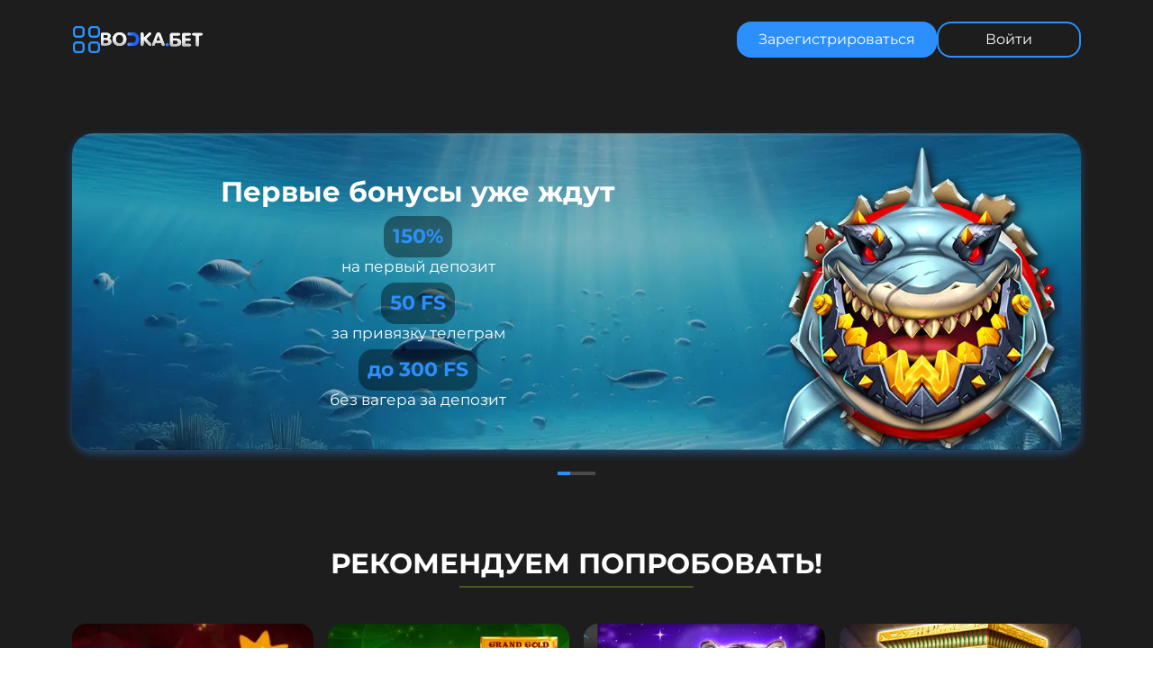

--- FILE ---
content_type: text/html; charset=UTF-8
request_url: https://ntcnvg.ru/
body_size: 12687
content:
<!DOCTYPE html>
<html lang="ru-KZ">
<head>
  <meta charset="UTF-8">
  <meta http-equiv="X-UA-Compatible" content="IE=edge">
  <meta name="viewport" content="width=device-width, initial-scale=1.0">
  <meta property="og:type" content="website">
  <meta name="language" content="Russian">
  <meta name="robots" content="index, follow">
  <meta property="og:locale" content="ru_RU">
  <meta property="og:title" content="Официальный сайт Vodka Casino – эксклюзивные игры и привлекательные бонусы.">
  <meta property="og:site_name" content="Водка казино">
  <meta property="og:url" content="https://ntcnvg.ru/">
  <meta property="og:image" content="main.png">
  <meta property="og:image:width" content="1200">
  <meta property="og:image:height" content="630">
  <meta property="og:image:alt" content="Главная водка бет казино">
  <meta property="og:image:type" content="image/png">
  <meta name="twitter:card" content="summary_large_image">
  <meta name="twitter:title" content="Официальный сайт Vodka Casino – эксклюзивные игры и привлекательные бонусы.">
  <meta name="twitter:description" content=" Откройте мир Vodka Casino! Играйте в лучшие азартные игры, получайте щедрые бонусы и наслаждайтесь уникальной атмосферой удачи на официальном сайте!">
  <meta name="twitter:site" content="https://ntcnvg.ru/">
  <meta name="twitter:image" content="main.png">
  <meta name="description" content=" Откройте мир Vodka Casino! Играйте в лучшие азартные игры, получайте щедрые бонусы и наслаждайтесь уникальной атмосферой удачи на официальном сайте!">
  <title>Официальный сайт Vodka Casino – эксклюзивные игры и привлекательные бонусы.</title>
<link rel="canonical" href="https://ntcnvg.ru/vodkawin/">
<link rel="alternate" href="https://ntcnvg.ru/" hreflang="ru-KZ">
<link rel="alternate" href="https://ntcnvg.ru/vodka/" hreflang="x-default">
<link rel="alternate" href="https://ntcnvg.ru/vodkawin/" hreflang="ru-RU">
<link rel="amphtml" href="https://ntcnvg.ru/amp/">
<link rel="icon" href="favicon.png" type="image/png">
  <link rel="preload" href="./fonts/Montserrat-Bold.woff2" as="font" type="font/woff2" crossorigin>
  <link rel="preload" href="./fonts/Montserrat-Regular.woff2" as="font" type="font/woff2" crossorigin>
  <link rel="stylesheet" href="./resources/swiper/swiper.css">
  <link rel="stylesheet" href="./css/main-min.css">
</head>

<body>
  <div class="page">
    <!-- Начало header -->
    <header class="header">
      <div class="header__container container">
        <div class="header__left">
          <button class="burger rd-upload">
            <img src="." data-rd-image="./img/svg/menu.svg" width="24" height="24" alt="Иконка меню водка бет Водка казино">
          </button>
          <a class="header__logo rd-upload" href="/sitevodka/">
            <img src="." data-rd-image="./img/svg/logo.svg" width="24" height="24" alt="Логотип Водка казино">
          </a>
        </div>
        <div class="header__menu">
          <nav class="nav">
            <ul class="nav__list">
              <li class="nav__item">
                <a class="nav__link tx-17-14" href="/">
                  Главная страница
                </a>
              </li>
              <li class="nav__item">
                <a class="nav__link tx-17-14" href="/#games">
                  Все игры
                </a>
              </li>
              <li class="nav__item">
                <a class="nav__link tx-17-14" href="/#newgames">
                  Новые игры
                </a>
              </li>
              <li class="nav__item">
                <a class="nav__link tx-17-14" href="/#popular">
                  Популярные игры
                </a>
              </li>
              <li class="nav__item">
                <a class="nav__link tx-17-14" href="/#fastgames">
                  Быстрые игры
                </a>
              </li>
            </ul>
          </nav>
          <button class="header__exit-menu"></button>
        </div>
        <div class="header__right">
          <a class="header__link link" href="/sitevodka/">
            Зарегистрироваться
          </a>
          <a class="header__link link link_border" href="/sitevodka/">
            Войти
          </a>
        </div>
      </div>
    </header>
    <!-- Конец header -->
    <main class="main">

<!-- Начало bonus -->
      <section class="bonus">
        <div class="container">
          <div class="bonus-slider swiper">
            <ul class="swiper-wrapper">
              <li class="bonus-slider__item swiper-slide rd-background rd-upload"
                data-rd-image="./img/bonus-1-back.webp">
                <div class="bonus-slider__descr">
                  <div class="bonus-slider__title tt-31-21 text-center">
                    Первые бонусы уже ждут
                  </div>
                  <ul class="bonus-slider__sublist">
                    <li class="bonus-slider__subitem tx-17-14 text-center">
                      <span class="tx-22-18 fw-700">150%</span> на первый депозит
                    </li>
                    <li class="bonus-slider__subitem tx-17-14 text-center">
                      <span class="tx-22-18 fw-700">50 FS</span> за привязку телеграм
                    </li>
                    <li class="bonus-slider__subitem tx-17-14 text-center">
                      <span class="tx-22-18 fw-700">до 300 FS</span> без вагера за депозит
                    </li>
                  </ul>
                </div>
                <div class="bonus-slider__image">
                  <img src="." data-rd-image="./img/bonus-1.webp" width="336" height="336" alt="Первые бонусы уже ждут на vodka casino игровые автоматы">
                </div>
              </li>
              <li class="bonus-slider__item swiper-slide rd-background rd-upload"
                data-rd-image="./img/bonus-2-back.webp">
                <div class="bonus-slider__descr">
                  <div class="bonus-slider__title tt-31-21 text-center uppercase">
                    jackpot
                  </div>
                  <ul class="bonus-slider__sublist">
                    <li class="bonus-slider__subitem tx-17-14 text-center">
                      <span class="tt-31-21">$ 8 800.45</span>
                    </li>
                    <li class="bonus-slider__subitem tx-17-14 text-center">
                      Каждый спин увеличивает банк джекпота. Победить может каждый активный пользователь!
                    </li>
                  </ul>
                  <a class="bonus-slider__link link" href="/sitevodka/">
                    Как сорвать джекпот?
                  </a>
                </div>
                <div class="bonus-slider__image">
                  <img src="." data-rd-image="./img/bonus-2.webp" width="336" height="336" alt="Первые бонусы уже ждут на vodka casino онлайн">
                </div>
              </li>
              <li class="bonus-slider__item swiper-slide rd-background rd-upload"
                data-rd-image="./img/bonus-3-back.webp">
                <div class="bonus-slider__descr">
                  <div class="bonus-slider__title tt-31-21 text-center">
                    Почему водка?
                  </div>
                  <p class="bonus-slider__subitem tx-17-14 text-center">
                    Только здесь можно включить режим, который погрузит тебя в домашнюю атмосферу
                  </p>
                </div>
                <div class="bonus-slider__image">
                  <img src="." data-rd-image="./img/bonus-3.webp" width="336" height="336" alt="Почему водка? vodka казино">
                </div>
              </li>
            </ul>
            <div class="bonus-slider__pagination bonus-slider-pagination"></div>
          </div>
        </div>
      </section>
      <!-- Конец bonus -->

      <!-- Начало hero -->
      <section class="hero rd-upload">
        <div class="container">
          <div class="hero__title tt-31-21 text-center uppercase line">
            Рекомендуем попробовать!
          </div>
          <div class="ggma">
            <div class="ggma__item rd-upload">
              <a rel="nofollow" href="/sitevodka/">
                <img src="." data-rd-image="./img/games/game-4.webp" width="336" height="336" alt="Взрывной на выиграши слот mines на vodka casino vodka casino online">
              </a>
            </div>
            <div class="ggma__item rd-upload">
              <a rel="nofollow" href="/sitevodka/">
                <img src="." data-rd-image="./img/games/game-3.webp" width="336" height="336" alt="Дающий выиграши слот 16 coins на vodka casino">
              </a>
            </div>
            <div class="ggma__item rd-upload">
              <a rel="nofollow" href="/sitevodka/">
                <img src="." data-rd-image="./img/games/game-1.webp" width="336" height="336" alt="Развлекательный слот moon tiger на online casino водка">
              </a>
            </div>
            <div class="ggma__item rd-upload">
              <a rel="nofollow" href="/sitevodka/">
                <img src="." data-rd-image="./img/games/game-2.webp" width="336" height="336" alt="Увлекательный слот legacy of dead на сайте vodka казино">
              </a>
            </div>
            <div class="ggma__item rd-upload">
              <a rel="nofollow" href="/sitevodka/">
                <img src="." data-rd-image="./img/games/game-6.webp" width="336" height="336" alt="Сладки слот sugar ruch на vodka casino сайт">
              </a>
            </div>
            <div class="ggma__item rd-upload">
              <a rel="nofollow" href="/sitevodka/">
                <img src="." data-rd-image="./img/games/game-5.webp" width="336" height="336" alt="Переходи на vodka bet casino и играй в слот plinko x">
              </a>
            </div>
            <div class="ggma__item rd-upload">
              <a rel="nofollow" href="/sitevodka/">
                <img src="." data-rd-image="./img/games/game-8.webp" width="336" height="336" alt="Слот с собачками The Dog House Dog or Alive на vodka bet vodka casino online">
              </a>
            </div>
            <div class="ggma__item rd-upload">
              <a rel="nofollow" href="/sitevodka/">
                <img src="." data-rd-image="./img/games/game-7.webp" width="336" height="336" alt="Развлекательный слот sweet bonanza на vodka casino официальный сайт">
              </a>
            </div>
          </div>
          <a class="hero__link link" href="/sitevodka/">
            Показать еще
          </a>
        </div>
      </section>
      <!-- Конец hero -->

      <!-- Начало games -->
      <section class="games" id="games">
        <div class="container">
          <div class="games__title tx-22-18 rd-upload">
            <img src="." data-rd-image="./img/svg/games.svg" width="32" height="32" alt="Все игры водка casino">
            Все игры
          </div>
          <div class="ggma">
            <div class="ggma__item rd-upload">
              <a rel="nofollow" href="/sitevodka/">
                <img src="." data-rd-image="./img/games/game-4.webp" width="336" height="336" alt="Играть слот mines на vodka casino">
              </a>
            </div>
            <div class="ggma__item rd-upload">
              <a rel="nofollow" href="/sitevodka/">
                <img src="." data-rd-image="./img/games/game-3.webp" width="336" height="336" alt="vodka casino бездепозитный бонус после регистраии для игры в слот 16 coins ">
              </a>
            </div>
            <div class="ggma__item rd-upload">
              <a rel="nofollow" href="/sitevodka/">
                <img src="." data-rd-image="./img/games/game-1.webp" width="336" height="336" alt="moon tiger и выгодные выигрыши на vodka bet casino официальный">
              </a>
            </div>
            <div class="ggma__item rd-upload">
              <a rel="nofollow" href="/sitevodka/">
                <img src="." data-rd-image="./img/games/game-5.webp" width="336" height="336" alt="Играть в слот plinko x на vodka casino vodka casino online">
              </a>
            </div>
            <div class="ggma__item rd-upload">
              <a rel="nofollow" href="/sitevodka/">
                <img src="." data-rd-image="./img/games/game-8.webp" width="336" height="336" alt="Играть с слот собачек The Dog House Dog or Alive на vodka casino официальный сайт">
              </a>
            </div>
            <div class="ggma__item rd-upload">
              <a rel="nofollow" href="/sitevodka/">
                <img src="." data-rd-image="./img/games/game-6.webp" width="336" height="336" alt="Играть в сладкий слот sugar ruch на vodka bet casino">
              </a>
            </div>
            <div class="ggma__item rd-upload">
              <a rel="nofollow" href="/sitevodka/">
                <img src="." data-rd-image="./img/games/game-7.webp" width="336" height="336" alt="Играть в слот sweet bonanza на vodka casino сайт">
              </a>
            </div>
            <div class="ggma__item rd-upload">
              <a rel="nofollow" href="/sitevodka/">
                <img src="." data-rd-image="./img/games/game-11.webp" width="336" height="336" alt="Играть в слот Starlight princess pachi на vodka bet casino официальный">
              </a>
            </div>
            <div class="ggma__item rd-upload">
              <a rel="nofollow" href="/sitevodka/">
                <img src="." data-rd-image="./img/games/game-2.webp" width="336" height="336" alt="vodka casino бонус для дающего слота legacy of dead">
              </a>
            </div>
            <div class="ggma__item rd-upload">
              <a rel="nofollow" href="/sitevodka/">
                <img src="." data-rd-image="./img/games/game-9.webp" width="336" height="336" alt="Играть All Ways Luck vodka bet vodka casino online">
              </a>
            </div>
            <div class="ggma__item rd-upload">
              <a rel="nofollow" href="/sitevodka/">
                <img src="." data-rd-image="./img/games/game-10.webp" width="336" height="336" alt="Играть в слот Treasures of aztec на водка casino">
              </a>
            </div>
            <div class="ggma__item rd-upload">
              <a rel="nofollow" href="/sitevodka/">
                <img src="." data-rd-image="./img/games/game-12.webp" width="336" height="336" alt="Играть в Crazy time на водка бет casino">
              </a>
            </div>
            <div class="ggma__item rd-upload">
              <a rel="nofollow" href="/sitevodka/">
                <img src="." data-rd-image="./img/games/game-13.webp" width="336" height="336" alt="Играть в слот Rich Wild and the Book of Dead на водка бет vodka casino">
              </a>
            </div>
            <div class="ggma__item rd-upload">
              <a rel="nofollow" href="/sitevodka/">
                <img src="." data-rd-image="./img/games/game-14.webp" width="336" height="336" alt="Играть в слот Big Bass на водка казино">
              </a>
            </div>
            <div class="ggma__item rd-upload">
              <a rel="nofollow" href="/sitevodka/">
                <img src="." data-rd-image="./img/games/game-15.webp" width="336" height="336" alt="Играть в слот Crazy Monkey на водка игровые автоматы vodka casino">
              </a>
            </div>
            <div class="ggma__item rd-upload">
              <a rel="nofollow" href="/sitevodka/">
                <img src="." data-rd-image="./img/games/game-16.webp" width="336" height="336" alt="Играть в слот Aviator на vodka bet casino официальный сайт">
              </a>
            </div>
            <div class="ggma__item rd-upload">
              <a rel="nofollow" href="/sitevodka/">
                <img src="." data-rd-image="./img/games/game-18.webp" width="336" height="336" alt="Играть в слот Book of Ra на vodka casino">
              </a>
            </div> 
            <div class="ggma__item rd-upload">
              <a rel="nofollow" href="/sitevodka/">
                <img src="." data-rd-image="./img/games/game-19.webp" width="336" height="336" alt="Играть слот Sword Stomp на официальном сайте vodka casino vodka casino online">
              </a>
            </div> 
            <div class="ggma__item rd-upload">
              <a rel="nofollow" href="/sitevodka/">
                <img src="." data-rd-image="./img/games/game-17.webp" width="336" height="336" alt="Играть в слот Gates of Olympus на vodka casino онлайн">
              </a>
            </div>
            <div class="ggma__item rd-upload">
              <a rel="nofollow" href="/sitevodka/">
                <img src="." data-rd-image="./img/games/game-20.webp" width="336" height="336" alt="Играть в слот Loner на vodka bet casino">
              </a>
            </div> 
          </div>
          <a class="games__link link" href="/sitevodka/">
            Показать еще
          </a>
        </div>
      </section>
      <!-- Конец games -->

      <!-- Начало newgames -->
      <section class="newgames" id="newgames">
        <div class="container">
          <div class="newgames__title tx-22-18 rd-upload">
            <img src="." data-rd-image="./img/svg/new-game.svg" width="32" height="32" alt="Новые игры и турниры vodka casino">
            Новые игры
          </div>
          <div class="ggma">
            <div class="ggma__item rd-upload">
              <a rel="nofollow" href="/sitevodka/">
                <img src="." data-rd-image="./img/games/game-3.webp" width="336" height="336" alt="Развлекательный слот 16 coins и vodka casino бонус">
              </a>
            </div>  
            <div class="ggma__item rd-upload">
              <a rel="nofollow" href="/sitevodka/">
                <img src="." data-rd-image="./img/games/game-6.webp" width="336" height="336" alt="Развлекательный слот sugar ruch и vodka casino бездепозитный бонус для него">
              </a>
            </div> 
            <div class="ggma__item rd-upload">
              <a rel="nofollow" href="/sitevodka/">
                <img src="." data-rd-image="./img/games/game-8.webp" width="336" height="336" alt="Развлекательный слот The Dog House Dog or Alive на vodka bet vodka casino online">
              </a>
            </div> 
            <div class="ggma__item rd-upload">
              <a rel="nofollow" href="/sitevodka/">
                <img src="." data-rd-image="./img/games/game-10.webp" width="336" height="336" alt="Промокод за регистрацию на vodka casino vodka casino online для слота Treasures of aztec ">
              </a>
            </div> 
            <div class="ggma__item rd-upload">
              <a rel="nofollow" href="/sitevodka/">
                <img src="." data-rd-image="./img/games/game-1.webp" width="336" height="336" alt="Развлекательный слот moon tiger на водка официальный сайт vodka casino">
              </a>
            </div>
            <div class="ggma__item rd-upload">
              <a rel="nofollow" href="/sitevodka/">
                <img src="." data-rd-image="./img/games/game-11.webp" width="336" height="336" alt="Промокод за регистрацию на vodka casino для слота Starlight princess pachi">
              </a>
            </div> 
            <div class="ggma__item rd-upload">
              <a rel="nofollow" href="/sitevodka/">
                <img src="." data-rd-image="./img/games/game-16.webp" width="336" height="336" alt="Промокод за регистрацию на vodka bet casino для Aviator">
              </a>
            </div> 
            <div class="ggma__item rd-upload">
              <a rel="nofollow" href="/sitevodka/">
                <img src="." data-rd-image="./img/games/game-14.webp" width="336" height="336" alt="Промокод за регистрацию на vodka casino сайт для Big Bass ">
              </a>
            </div> 
          </div>
          <a class="newgames__link link" href="/sitevodka/">
            Показать еще
          </a>
        </div>
      </section>
      <!-- Конец newgames -->

      <!-- Начало jackpot -->
      <section class="jackpot rd-background rd-upload" data-rd-image="./img/jackpot.webp">
        <div class="jackpot__container container">
          <div class="jackpot__title tt-42-28 text-center uppercase">
            <span>
              Jackpot
            </span>
            <span class="tt-31-21">
              С любой ставки
            </span>
          </div>
        </div>
      </section>
      <!-- Конец jackpot -->

      <!-- Начало popular -->
      <section class="newgames" id="popular">
        <div class="container">
          <div class="newgames__title newgames__title_center tx-22-18 rd-upload">
            <img src="." data-rd-image="./img/svg/popular.svg" width="32" height="32" alt="Популярные игры на vodka casino официальный сайт">
            Популярные игры
          </div>
          <div class="ggma">
            <div class="ggma__item rd-upload">
              <a rel="nofollow" href="/sitevodka/">
                <img src="." data-rd-image="./img/games/game-1.webp" width="336" height="336" alt="vodka casino отзывы о слоте moon tiger">
              </a>
            </div>
            <div class="ggma__item rd-upload">
              <a rel="nofollow" href="/sitevodka/">
                <img src="." data-rd-image="./img/games/game-4.webp" width="336" height="336" alt="vodka casino бонус за регистрацию для игры в слот mines">
              </a>
            </div>
            <div class="ggma__item rd-upload">
              <a rel="nofollow" href="/sitevodka/">
                <img src="." data-rd-image="./img/games/game-6.webp" width="336" height="336" alt="vodka casino бездепозитный бонус для игры в слот sugar ruch">
              </a>
            </div>
            <div class="ggma__item rd-upload">
              <a rel="nofollow" href="/sitevodka/">
                <img src="." data-rd-image="./img/games/game-13.webp" width="336" height="336" alt="Rich Wild and the Book of Dead">
              </a>
            </div>
            <div class="ggma__item rd-upload">
              <a rel="nofollow" href="/sitevodka/">
                <img src="." data-rd-image="./img/games/game-3.webp" width="336" height="336" alt="vodka casino зеркало рабочее для игры в слот 16 coins ">
              </a>
            </div>
            <div class="ggma__item rd-upload">
              <a rel="nofollow" href="/sitevodka/">
                <img src="." data-rd-image="./img/games/game-7.webp" width="336" height="336" alt="водка зеркало для игры в слот sweet bonanza">
              </a>
            </div>
            <div class="ggma__item rd-upload">
              <a rel="nofollow" href="/sitevodka/">
                <img src="." data-rd-image="./img/games/game-12.webp" width="336" height="336" alt="Дающая игра в слот Crazy time на vodka bet vodka casino online">
              </a>
            </div>
            <div class="ggma__item rd-upload">
              <a rel="nofollow" href="/sitevodka/">
                <img src="." data-rd-image="./img/games/game-11.webp" width="336" height="336" alt="Слот Starlight princess pachi на водка casino">
              </a>
            </div>
          </div>
          <a class="newgames__link link" href="/sitevodka/">
            Показать еще
          </a>
        </div>
      </section>
      <!-- Конец popular -->

      <!-- Начало fastgames -->
      <section class="newgames" id="fastgames">
        <div class="container">
          <div class="newgames__title newgames__title_center tx-22-18 rd-upload">
            <img src="." data-rd-image="./img/svg/fastgames.svg" width="32" height="32" alt="Быстрые игры">
            Быстрые игры
          </div>
          <div class="ggma">
            <div class="ggma__item rd-upload">
              <a rel="nofollow" href="/sitevodka/">
                <img src="." data-rd-image="./img/games/game-2.webp" width="336" height="336" alt="Слот legacy of dead на vodka bet casino официальный">
              </a>
            </div>
            <div class="ggma__item rd-upload">
              <a rel="nofollow" href="/sitevodka/">
                <img src="." data-rd-image="./img/games/game-1.webp" width="336" height="336" alt="Слот moon tiger на водка бет casino">
              </a>
            </div>
            <div class="ggma__item rd-upload">
              <a rel="nofollow" href="/sitevodka/">
                <img src="." data-rd-image="./img/games/game-7.webp" width="336" height="336" alt="Слот sweet bonanza на водка казино">
              </a>
            </div>
            <div class="ggma__item rd-upload">
              <a rel="nofollow" href="/sitevodka/">
                <img src="." data-rd-image="./img/games/game-4.webp" width="336" height="336" alt="Слот mines на водка бет vodka casino">
              </a>
            </div>
            <div class="ggma__item rd-upload">
              <a rel="nofollow" href="/sitevodka/">
                <img src="." data-rd-image="./img/games/game-12.webp" width="336" height="336" alt="Слот Crazy time на vodka casino приложение">
              </a>
            </div>
            <div class="ggma__item rd-upload">
              <a rel="nofollow" href="/sitevodka/">
                <img src="." data-rd-image="./img/games/game-13.webp" width="336" height="336" alt="Слот Rich Wild and the Book of Dead на водка игровые автоматы vodka casino">
              </a>
            </div>
            <div class="ggma__item rd-upload">
              <a rel="nofollow" href="/sitevodka/">
                <img src="." data-rd-image="./img/games/game-15.webp" width="336" height="336" alt="Слот Crazy Monkey на vodka bet casino официальный сайт">
              </a>
            </div>
            <div class="ggma__item rd-upload">
              <a rel="nofollow" href="/sitevodka/">
                <img src="." data-rd-image="./img/games/game-17.webp" width="336" height="336" alt="Слот Gates of Olympus на vodka premium online casino">
              </a>
            </div> 
          </div>
          <a class="newgames__link link" href="/sitevodka/">
            Показать еще
          </a>
        </div>
      </section>
      <!-- Конец fastgames -->

      <!-- Начало tour -->
      <section class="newgames">
        <div class="container">
          <div class="newgames__title newgames__title_center tx-22-18 rd-upload">
            <img src="." data-rd-image="./img/svg/tour.svg" width="32" height="32" alt="Турниры водка официальный сайт vodka casino">
            Турниры
          </div>
          <ul class="tour">
            <li class="tour__item rd-upload rd-background" data-rd-image="./img/tour-1-back.webp">
              <div class="tour__descr">
                <div class="tour__subtitle tt-31-21">
                  Ленивый турнир. Ежедневный
                </div>
                <p class="tour__price tx-22-18">
                  $ 120.00 + 300 FS
                </p>
                <p class="tour__text tx-14">
                  Отдых от тяжелых, напряженных турниров. Побеждает игрок, единоразово совершивший наибольшую ставку.
                </p>
                <a class="tour__link link" href="/sitevodka/">
                  Подробнее
                </a>
              </div>
              <div class="tour__image">
                <img src="." data-rd-image="./img/tour-1.webp" width="336" height="336"
                  alt="Ленивый турнир. Ежедневный бонус vodka casino">
              </div>
            </li>
            <li class="tour__item rd-upload rd-background" data-rd-image="./img/tour-2-back.webp">
              <div class="tour__descr">
                <div class="tour__subtitle tt-31-21">
                  Погоня за уровнем. Еженедельный
                </div>
                <p class="tour__price tx-22-18">
                  $ 1 095.00 + 1 080 FS
                </p>
                <p class="tour__text tx-14">
                  Турнир, в котором побеждают игроки, получившие наибольшее число баллов уровня
                </p>
                <a class="tour__link link" href="/sitevodka/">
                  Подробнее
                </a>
              </div>
              <div class="tour__image">
                <img src="." data-rd-image="./img/tour-2.webp" width="336" height="336"
                  alt="Погоня за уровнем. Еженедельный приз на vodka casino vodka casino online">
              </div>
            </li>
            <li class="tour__item rd-upload rd-background" data-rd-image="./img/tour-3-back.webp">
              <div class="tour__descr">
                <div class="tour__subtitle tt-31-21">
                  Короли водки. Ежемесячный
                </div>
                <p class="tour__price tx-22-18">
                  $ 4 320.00 + 5 400 FS
                </p>
                <p class="tour__text tx-14">
                  Элитный, главный турнир сайта. Проводится ежемесячно, выигрывают игроки, которые набирают наибольшую
                  сумму победных ставок. Чемпионы турнира - короли водки. Сумма раcсчитывается в долларах.
                </p>
                <a class="tour__link link" href="/sitevodka/">
                  Подробнее
                </a>
              </div>
              <div class="tour__image">
                <img src="." data-rd-image="./img/tour-3.webp" width="336" height="336"
                  alt="Ленивый турнир. Ежедневный выигрыш на vodka bet casino">
              </div>
            </li>
          </ul>
        </div>
      </section>
      <!-- Конец tour -->

         <!-- Начало texts -->
      <section class="texts">
        <div class="container">
          <h1 class="texts__title tt-42-28 line">
Vodka Casino официальный сайт игры и бонусы         </h1> 
            <div class="texts__texts">
          <p class="texts__text tx-17-14">
Сайт Vodka casino – это уникальная игровая платформа, которая обеспечивает элитный игровой опыт для всех игроков. Ориентированное на клиента казино работает с удобным интерфейсом, в котором есть множество функций. На ресурсе представлены тысячи игровых коллекций, охватывающих все жанры и категории. Основные категории включают слоты, настольные игры и игры с живыми дилерами. Такое разнообразие игр позволяет выбирать из множества вариантов. Игрокам не придется скучать, когда они войдут в мир Водка бет, пройдя регистрацию. 
Казино работает по лицензии Кюрасао, не подходящей для ведения игорного бизнеса в России. Платформа блокируется, получить доступ к ней можно через рабочее зеркало Vodka casino.
            </p>
         <br>
            <table>
                   <tr>
       <td>Бренд </td>
       <td>Vodka Bet </td>
      </tr>
      <tr>
               <tr>
       <td>Скорость выплат</td>
       <td>24 часа</td>
      </tr>
      <tr>
       <td>Провайдеры </td>
       <td>Microgaming, Red Tiger Gaming, NextGen Gaming, Big Time Gaming и другие</td>
      </tr>
      <tr>
      <td>Количество игр</td>
       <td>9000+</td>
      </tr>
       <tr>
      <td>Популярный бонус</td>
       <td>Бездепозитный бонус 50 бесплатных вращений</td>
      </tr>
       </table>
         <br> 
<h2>Вход в Vodka Casino</h2>
  <img src="/img/regis.webp" alt="vodkabonus" class="img">
  <br>
          <p class="texts__text tx-17-14">
После регистрации у игрока появляется личный кабинет.  В нем предусмотрены несколько разделов для удобного взаимодействия с казино. Чтобы получить к ним доступ, нужно выполнить вход в Vodka Casino. Для этого на сайте или в приложении нужно нажать на «войти», в открывшейся форме ввести логин и пароль. Для перехода в личный кабинет, нужно нажать на профиль. Игроку откроется несколько вкладок, позволяющие полноценно играть в казино:
</p>
<il>
          <p class="texts__text tx-17-14"><li>Профиль. Во вкладке отражена личная и контактная информация. через раздел игроки проходят верификацию.</li></p>
            <p class="texts__text tx-17-14"><li>Кошелек. страница для депозитов, выплат и просмотра истории транзакций.</li></p>
            <p class="texts__text tx-17-14"><li>Бонусы. в разделе отражены доступные промо, уровень по VIP-программе, статус активированного бонуса. Также можно активировать промокод.</li></p>
             <p class="texts__text tx-17-14"><li>История игр. Вкладка для анализа игровых сессий.</li></p>
              </il>
              <br>
                <p class="texts__text tx-17-14">
Из личного кабинета игроки могут написать в чат техподдержки.
</p>
<h3 class="texts__title tt-42-28 line">
Приветственный бонус при входе в Vodka bet casino
</h3> 
          <p class="texts__text tx-17-14">
Новые клиенты могут претендовать на бездепозитный бонус за регистрацию в Vodka Casino. Он начисляется за привязку аккаунта к Телеграм. Самый простой способ это сделать – зарегистрироваться через мессенджер. Поле этого игрок получить 50 бесплатных спинов с возможностью подобрать слот для прокруток. Фриспины предоставляются без вейджера, но и имеют ограниченный срок действия.
            </p>
     <br>
            <h2 class="texts__title tt-42-28 line">
Игры Vodka Casino
</h2> 
          <p class="texts__text tx-17-14">
В онлайн-казино есть полная библиотека лучших игр для онлайн-казино с более чем 9000 наименований. Гемблеры могут наслаждаться первоклассными развлечениями в слотах, за столами, джекпотами и в лайв-играх от таких крупных производителей, как Play N Go, NetEnt и Yggdrasil.
</p>
 <h3 class="texts__title tt-42-28 line">
Слоты
</h3> 
          <p class="texts__text tx-17-14">
Библиотека слотов online casino Vodka работает на продвинутой графике. Она также оснащена вдохновляющими звуковыми эффектами, которые погружают вас в атмосферу каждого приключения по мере его развития. Помимо классических слотов, в этом разделе казино Ding есть несколько интересных подкатегорий, таких как джекпот, Megaways, бонусные покупки.
            </p>
               <img src="/img/slo.webp" alt="vodkaslot" class="img">
<h3 class="texts__title tt-42-28 line">
Рулетка</h3> 
          <p class="texts__text tx-17-14">
Рулетка с ее многочисленными разновидностями является очень популярной. Казино Водка предлагает отдельную категорию этой игры. Игроки могут крутить колесо в автоматах или в имитации живого казино с живыми дилерами. Кроме русской, французской популярные варианты включают Auto Roulette Live и Double Ball Roulette, Touchdown Roulette. Фаворитами являются рулетка Caesars Casino и рулетка 777 Blazing, в которой бонусные выплаты превышают 1000:1.
            </p>
            <h3 class="texts__title tt-42-28 line">
Карточные игры</h3> 
          <p class="texts__text tx-17-14">
В отличие от слотов, где выигрыш зависит от чистой удачи, настольные игры позволяют разрабатывать стратегию и управлять игрой, опираясь на своё уникальное понимание каждого стола. В этом разделе казино представлены популярные игры, такие как рулетка, баккара, покер и блэкджек. Вы также можете сыграть в видеопокер и во множество вариаций настольных игр. Как и в случае со слотами, в казино Vodka casino используется инновационная графика и захватывающие звуковые эффекты для создания захватывающей игровой атмосферы.
            </p>
            <h3 class="texts__title tt-42-28 line">
Эксклюзивные игры
</h3> 
          <p class="texts__text tx-17-14">
На азартном сайте представлена широкая библиотека игр от разных провайдеров. У клиентов всегда есть во что играть в Vodka casino. Эксклюзивные развлечения оператором не предлагаются, но оператор собрал наиболее прибыльные и интересные игровые автоматы в одну категорию – популярные.
            </p>
            <h2 class="texts__title tt-42-28 line">
Vodka Casino обход блокировок</h2> 
          <p class="texts__text tx-17-14">
Онлайн казино в России под запретом. Водка бет не может получить местную лицензию, работает на территории РФ нелегально. Азартные платформы, включая мобильную блокируются. Для получения доступа к играм, турнирам, акциям игроки используют зеркало.
</p>
    <h3 class="texts__title tt-42-28 line">
Что такое зеркало Vodka Casino?
</h3> 
          <p class="texts__text tx-17-14">
Зеркало Vodka casino – это альтернативный адрес официального сайта казино, стопроцентная копия с другим URL (доменным именем). Посещение ресурса через зеркало никак не ограничивает игрока. Все атрибуты казино остаются прежними, за исключением веб-адреса – ссылок в адресной строке браузера. Актуальные зеркала всегда доступны в Телеграм-канале оператора.
            </p>
             <h3 class="texts__title tt-42-28 line">
Для чего нужно зеркало?
</h3> 
          <p class="texts__text tx-17-14">
Существуют различные причины, по которым требуется зеркало Водка казино:
            </p>
            <il>
          <p class="texts__text tx-17-14"><li>Технические сбои, в результате чего портал будет работать некорректно. В таких случаях пользователи могут проверять наличие обновлений на официальных страницах компании в социальных сетях.</li></p>
            <p class="texts__text tx-17-14"><li>Технические работы или профилактические работы на сайте также могут стать причиной временных блокировок.</li></p>
            <p class="texts__text tx-17-14"><li>Доступ к сайту может быть ограничен в некоторых регионах, где азартные игры запрещены и компания не имеет лицензии на деятельность. </li></p>
              </il>
              <br>
             <h3 class="texts__title tt-42-28 line">
Как войти в Vodka Casino через зеркало?
</h3> 
          <p class="texts__text tx-17-14">
Зеркальные ресурсы идентичны основному. Доступ к азартному контенту, акциям, турнирам открывается после входа в Vodka casino. Игрокам нужно перейти по альтернативной ссылке на сайт, открыть форму авторизации и ввести логин и пароль.
            </p>
            <h2 class="texts__title tt-42-28 line">
Бонусные предложения от Водка Казино
</h2> 
          <p class="texts__text tx-17-14">
Одним из преимуществ казино Vodka bet является продуманная бонусная система. Как и в случае с игровыми предложениями, бонусы варьируются от традиционных приветственных промо до регулярных акций и турниров. Эти предложения позволяют наслаждаться ставками в казино и выигрывать крупные суммы, не вкладывая больше, чем можно себе позволить.
</p>
   <h3 class="texts__title tt-42-28 line">
Приветственный бонус для новых игроков
</h3> 
          <p class="texts__text tx-17-14">
Новые клиенты могут воспользоваться приветственным предложением. Для активации приветственного предложения можно ввести промокод Vodka casino. Однако для получения вознаграждения придется внести депозит от 100 рублей. при депозите от 1500 рублей. казино дополнительно подарит фриспины. Для отыгрыша бонусных средств нужно отыграть внесенную сумму в трехкратном размере.
</p>
<h3 class="texts__title tt-42-28 line">
Бонусы на депозиты и акции
</h3> 
          <p class="texts__text tx-17-14">
Для существующих пользователей также доступны несколько акций:
</p>
  <il>
          <p class="texts__text tx-17-14"><li>Фриспины за депозиты. Еженедельно оператор дарит 50-300 бесплатных вращений за пополнение на сумму от 5000 рублей.</li></p>
            <p class="texts__text tx-17-14"><li>Подарок на день рождения. Вид и размер бонуса зависит от уровня игрока по программы лояльности.</li></p>
            <p class="texts__text tx-17-14"><li>Персональный бонус Vodka casino по запросу в техподдержку.</li></p>
              </il>
              <br>
         <p class="texts__text tx-17-14">
Условия всех акций подробно изложены в общих правилах оператора ставок.
</p> 
<h3 class="texts__title tt-42-28 line">
Программа лояльности и VIP-предложения
</h3> 
          <p class="texts__text tx-17-14">
Все клиенты Водка бет участвуют в VIP-программе. Она предусматривает 10 уровней. За ставки на сумму, эквивалентную 2$ начисляется один балл. Набрав определенное количество баллов, игрок переходит на новый уровень. Лояльным игрокам казино дарит награды, тип, размер которых зависит от уровня.
</p>
<br>
            <table>
                   <tr>
       <td>Уровень </td>
       <td>Количество баллов</td>
        <td>Фриспины </td>
          <td>Кешбек в процентах</td>
        <td>Бонусные деньги в USD</td>
      </tr>
       <tr>
       <td>1</td>
       <td>10</td>
        <td>5</td>
          <td>5</td>
        <td>-</td>
      </tr>
        <tr>
       <td>2</td>
       <td>1000</td>
        <td>5</td>
          <td>6</td>
        <td>-</td>
      </tr>
      <tr>
       <td>3</td>
       <td>5000</td>
        <td>30</td>
          <td>7</td>
        <td>-</td>
      </tr>
       <tr>
       <td>4</td>
       <td>10000</td>
        <td>50</td>
          <td>8</td>
        <td>-</td>
      </tr>
       <tr>
       <td>5</td>
       <td>50000</td>
        <td>100</td>
          <td>9</td>
        <td>25</td>
      </tr>
       <tr>
       <td>6</td>
       <td>100000</td>
        <td>150</td>
          <td>10</td>
        <td>50</td>
      </tr>
       <tr>
       <td>7</td>
       <td>200000</td>
        <td>150</td>
          <td>11</td>
        <td>100</td>
      </tr>
       <tr>
       <td>8</td>
       <td>300000</td>
        <td>150</td>
          <td>12</td>
        <td>200</td>
      </tr>
       <tr>
       <td>9</td>
       <td>400000</td>
        <td>150</td>
          <td>13</td>
        <td>500</td>
      </tr>
       <tr>
       <td>10</td>
       <td>500000</td>
        <td>200</td>
          <td>14</td>
        <td>1000</td>
      </tr>
       </table>
         <br> 
         <h2 class="texts__title tt-42-28 line">
Пополнение счета на Vodka казино

</h2> 
          <p class="texts__text tx-17-14">
Vodka casino предлагает надежный набор банковских опций, включая традиционные платежи по картам, услуги электронного кошелька и альтернативы криптовалюте. Эти опции обеспечивают мгновенные транзакции для быстрой игры.
</p>
<h3 class="texts__title tt-42-28 line">
Как пополнить счет на Vodka казино
</h3> 
          <p class="texts__text tx-17-14">
Депозиты можно вносить в выбранной при регистрации валюте. Ее смена возможна только через техподдержку. Пополнение счета в Vodka casino простая процедура:
</p>
<il>
          <p class="texts__text tx-17-14"><li>Авторизуйтесь на сайте или в приложении;</li></p>
            <p class="texts__text tx-17-14"><li>Перейдите в профиль, откройте раздел «кошелек»;</li></p>
            <p class="texts__text tx-17-14"><li>Выберете способ вывода средств;</li></p>
                <p class="texts__text tx-17-14"><li>Введите сумму, реквизиты карты/кошелька, нажмите «вывести».</li></p>
              </il>
              <br>
                <p class="texts__text tx-17-14">
Средства зачисляются на игровой счет мгновенно.
</p>
<h3 class="texts__title tt-42-28 line">
Минимальные суммы пополнения и комиссии
</h3> 
          <p class="texts__text tx-17-14">
Казино не устанавливает лимиты на транзакции. минимальные и максимальные суммы определяет платежный сервис.
</p>
<br>
            <table>
                   <tr>
       <td>Депозит </td>
       <td>Мин. сумма в рублях</td>
        <td>Макс. сумма рублях</td>
      </tr>
      <tr>
            <td>SberPay</td>
       <td>300</td>
        <td>300 000</td>
      </tr>
       <tr>
       <td>СБП</td>
        <td>100</td>
         <td>300 000</td>
      </tr>
        <tr>
       <td>Т-Банк</td>
        <td>100</td>
         <td>300 000</td>
      </tr>
      <tr>
       <td>Сбер</td>
        <td>100</td>
         <td>300 000</td>
      </tr>
      <tr>
       <td>Карты </td>
        <td>100</td>
         <td>300 000</td>
      </tr>
       <tr>
       <td>Piastrix</td>
        <td>300</td>
         <td>300 000</td>
      </tr>
      <tr>
       <td>USDT</td>
        <td>Эквивалент 10$</td>
         <td>-</td>
      </tr>
       </table>
         <br> 
         <h3 class="texts__title tt-42-28 line">
Проверка баланса
</h3> 
         <p class="texts__text tx-17-14">
Чеки с подтверждением оплаты приходят на почту, указанную при регистрации. Баланс всегда отражается в верхней части любой азартной платформы. Кроме основного счета у игрока есть бонусный. Посмотреть бонусный баланс можно в профиле во вкладке с бонусами. Там отображена информация о средствах, которые доступны для вывода и которые нужно отыграть.
</p>
<h2 class="texts__title tt-42-28 line">
Мобильное приложение
</h2> 
          <p class="texts__text tx-17-14">
Оператор разработал платформу совместимую со смартфонами. Игроки могут скачать Vodka casino с мобильной версии. Мобильные платформы идентичны, игроки могут оценить функционал и удобство использования софта до его загрузки.
Приложение имеет привлекательный дизайн, который идеально подходит для всех мобильных устройств iOS и Android. Удобство использования и простые меню позволяют легко перемещаться по контенту. В мобильном казино множество игр, удобных для мобильных устройств, поэтому недостатка в вариантах выбора нет. Приложение обеспечивает бесперебойную работу на мобильных устройствах, игроки могут наслаждаться воспроизведением игр без каких-либо сбоев, невзирая на блокировку десктопной версии.
Мобильное приложение Vodka casino является одним из самых безопасных на рынке — оно имеет 128-битное SSL-шифрование и круглосуточную поддержку клиентов. Все бонусные предложения и программы казино доступны на платформе для смартфонов.
</p>
          <div class="faq" itemscope="https://ntcnvg.ru/" itemtype="https://schema.org/FAQPage">
  <h2 class="faq__title tt-42-28">FAQ</h2>
  <details class="faq__details" itemprop="mainEntity" itemscope="https://ntcnvg.ru/" itemtype="https://schema.org/Question">
    <summary itemprop="name">
      <h3 class="texts__title tt-31-21">Какие игры доступны на зеркале казино?
</h3>
    </summary>
    <div itemprop="acceptedAnswer" itemscope="https://ntcnvg.ru/" itemtype="https://schema.org/Answer">
      <div itemprop="text">
        <p class="texts__text tx-17-14">
         Водка бет располагает огромной игротекой, включающей слоты, crash столы, live дилеров.
        </p>
      </div>
    </div>
  </details>
  <details class="faq__details" itemprop="mainEntity" itemscope="https://ntcnvg.ru/" itemtype="https://schema.org/Question">
    <summary itemprop="name">
      <h3 class="texts__title tt-31-21">Как зарегистрироваться на Vodka Bet Casino?</h3>
    </summary>
    <div itemprop="acceptedAnswer" itemscope="https://ntcnvg.ru/" itemtype="https://schema.org/Answer">
      <div itemprop="text">
        <p class="texts__text tx-17-14">
 Выберете способ регистрации, введите требуемые данные, подтвердите почту.
        </p>
      </div>
    </div>
  </details>
  <details class="faq__details" itemprop="mainEntity" itemscope="https://ntcnvg.ru/" itemtype="https://schema.org/Question">
    <summary itemprop="name">
      <h3 class="texts__title tt-31-21">Почему доступ к основному сайту может быть заблокирован?</h3>
    </summary>
    <div itemprop="acceptedAnswer" itemscope="https://ntcnvg.ru/" itemtype="https://schema.org/Answer">
      <div itemprop="text">
        <p class="texts__text tx-17-14">
Основная причина ограничения – блокировка игрового сайта надзорными органами из-за запрета на онлайн услуги азартных игр. 
        </p>
      </div>
    </div>
  </details>
  <details class="faq__details" itemprop="mainEntity" itemscope="https://ntcnvg.ru/" itemtype="https://schema.org/Question">
    <summary itemprop="name">
      <h3 class="texts__title tt-31-21">Как обеспечить безопасность своих данных при использовании зеркала?
</h3>
    </summary>
    <div itemprop="acceptedAnswer" itemscope="https://ntcnvg.ru/" itemtype="https://schema.org/Answer">
      <div itemprop="text">
        <p class="texts__text tx-17-14">
  Зеркала поддерживают новейшие технологии шифрования. Для входа игроки используют те же логин и пароль, что и для авторизации на основном ресурсе. Клиенты казино обязаны следить за сохранностью кодов, не передавать их третьим лицам.
        </p>
      </div>
    </div>
  </details>
</div>
          <a class="texts__link link" href="/sitevodka/">
            Играть
          </a>
        </div>
      </section>
      <!-- Конец texts -->
    </main>
    <!-- Начало footer -->
    <footer class="footer">
      <div class="container">
        <nav class="nav nav_footer">
          <ul class="nav__list nav__list_footer">
            <li class="nav__item">
              <a class="texts__link tx-17-14" href="/sitevodka/">
                Условия и положения
              </a>
            </li>
            <li class="nav__item">
              <a class="texts__link tx-17-14" href="/sitevodka/">
                Политика конфиденциальности
              </a>
            </li>
            <li class="nav__item">
              <a class="texts__link tx-17-14" href="/sitevodka/">
                Политика cookie
              </a>
            </li>
          </ul>
        </nav>
        <ul class="footer__images">
          <li class="footer__image rd-upload">
            <img src="." data-rd-image="./img/svg/pragmatic_logo.svg" width="113" height="33" alt="Pragmatic">
          </li>
          <li class="footer__image rd-upload">
            <img src="." data-rd-image="./img/svg/thunderkick.svg" width="113" height="33" alt="Thunderkick">
          </li>
          <li class="footer__image rd-upload">
            <img src="." data-rd-image="./img/svg/spribe_logo.svg" width="113" height="33" alt="Spribe">
          </li>
          <li class="footer__image rd-upload">
            <img src="." data-rd-image="./img/svg/wazdan_logo.svg" width="113" height="33" alt="Wazdan">
          </li>
          <li class="footer__image rd-upload">
            <img src="." data-rd-image="./img/svg/2by2_logo.svg" width="113" height="33" alt="2by2">
          </li>
          <li class="footer__image rd-upload">
            <img src="." data-rd-image="./img/svg/habanero_logo.svg" width="113" height="33" alt="Habanero">
          </li>
          <li class="footer__image rd-upload">
            <img src="." data-rd-image="./img/svg/hacksawgaming_logo.svg" width="113" height="33" alt="Hacksawgaming">
          </li>
          <li class="footer__image rd-upload">
            <img src="." data-rd-image="./img/svg/jftw_logo.svg" width="113" height="33" alt="Jftw">
          </li>
          <li class="footer__image rd-upload">
            <img src="." data-rd-image="./img/svg/mascot_logo.svg" width="113" height="33" alt="Mascot">
          </li>
          <li class="footer__image rd-upload">
            <img src="." data-rd-image="./img/svg/microgaming_logo.svg" width="113" height="33" alt="Microgaming">
          </li>
          <li class="footer__image rd-upload">
            <img src="." data-rd-image="./img/svg/onetouch_logo.svg" width="113" height="33" alt="Onetouch">
          </li>
          <li class="footer__image rd-upload">
            <img src="." data-rd-image="./img/svg/playngo_logo.svg" width="113" height="33" alt="Playngo">
          </li>
          <li class="footer__image rd-upload">
            <img src="." data-rd-image="./img/svg/pulse8_logo.svg" width="113" height="33" alt="Pulse8">
          </li>
          <li class="footer__image rd-upload">
            <img src="." data-rd-image="./img/svg/push_logo.svg" width="113" height="33" alt="Push">
          </li>
          <li class="footer__image rd-upload">
            <img src="." data-rd-image="./img/svg/quickspin_logo.svg" width="113" height="33" alt="Quickspin">
          </li>
          <li class="footer__image rd-upload">
            <img src="." data-rd-image="./img/svg/rabcat_logo.svg" width="113" height="33" alt="Rabcat">
          </li>
          <li class="footer__image rd-upload">
            <img src="." data-rd-image="./img/svg/netent_logo.svg" width="113" height="33" alt="Netent">
          </li>
          <li class="footer__image rd-upload">
            <img src="." data-rd-image="./img/svg/evolution_logo.svg" width="113" height="33" alt="Evolution">
          </li>
        </ul>
        <ul class="footer__images">
          <li class="footer__image rd-upload">
            <img src="." data-rd-image="./img/svg/visa.svg" width="113" height="33" alt="Visa">
          </li>
          <li class="footer__image rd-upload">
            <img src="." data-rd-image="./img/svg/mir.svg" width="113" height="33" alt="Mir">
          </li>
          <li class="footer__image rd-upload">
            <img src="." data-rd-image="./img/svg/piastrix.svg" width="113" height="33" alt="Piastrix">
          </li>
          <li class="footer__image rd-upload">
            <img src="." data-rd-image="./img/svg/btc.svg" width="113" height="33" alt="Btc">
          </li>
          <li class="footer__image rd-upload">
            <img src="." data-rd-image="./img/svg/eth.svg" width="113" height="33" alt="Eth">
          </li>
          <li class="footer__image rd-upload">
            <img src="." data-rd-image="./img/svg/ltc.svg" width="113" height="33" alt="Ltc">
          </li>
          <li class="footer__image rd-upload">
            <img src="." data-rd-image="./img/svg/bch.svg" width="113" height="33" alt="Bch">
          </li>
          <li class="footer__image rd-upload">
            <img src="." data-rd-image="./img/svg/trx.svg" width="113" height="33" alt="Tether">
          </li>
          <li class="footer__image rd-upload">
            <img src="." data-rd-image="./img/svg/usdt.svg" width="113" height="33" alt="Usdt">
          </li>
        </ul>
        <div class="footer__warning">
          <div class="footer__war rd-upload">
            <svg fill="none" viewBox="0 0 40 40">
              <g fill="#749220">
                <path
                  d="M12.653 26.812v-10.86h-2.51v-2.783h5.975v13.643h-3.464zM29.137 16.691c0 1.188-.642 2.238-1.713 2.822 1.499.623 2.433 1.927 2.433 3.445 0 2.452-2.18 4.009-5.585 4.009-3.406 0-5.586-1.537-5.586-3.95 0-1.558 1.012-2.881 2.588-3.504-1.148-.642-1.887-1.732-1.887-2.919 0-2.18 1.907-3.561 4.865-3.561 2.997 0 4.885 1.42 4.885 3.658zm-7.181 5.975c0 1.148.817 1.79 2.316 1.79 1.498 0 2.335-.622 2.335-1.79 0-1.128-.837-1.77-2.335-1.77-1.499 0-2.316.641-2.316 1.77zm.35-5.78c0 .973.7 1.518 1.966 1.518 1.265 0 1.965-.545 1.965-1.518 0-1.012-.7-1.576-1.965-1.576-1.265 0-1.966.564-1.966 1.576z">
                </path>
                <path
                  d="M35.621 14.71c.576 1.699.869 3.477.869 5.29 0 9.092-7.398 16.49-16.49 16.49-9.092 0-16.49-7.398-16.49-16.49 0-9.092 7.398-16.49 16.49-16.49 1.814 0 3.591.293 5.29.869V.709C23.575.24 21.802 0 20 0 8.972 0 0 8.972 0 20s8.972 20 20 20 20-8.972 20-20c0-1.801-.239-3.574-.71-5.29h-3.669z">
                </path>
                <path d="M34.623 5.365V1.53h-2.757v3.835h-3.812v2.758h3.812v3.834h2.758V8.123h3.834V5.365h-3.834z">
                </path>
              </g>
            </svg>
          </div>
          <p class="footer__text tx-17-14">
            Азартные игры призваны развлекать. Помните, что Вы рискуете деньгами, когда делаете ставки. Не тратьте
            больше, чем можете позволить себе проиграть!
          </p>
        </div>
      </div>
      <script defer src="./resources/swiper/swiper.js"></script>
  <script defer src="./js/main.js"></script>

    </footer>
    <!-- Конец footer -->
  </div>
  <script type="application/ld+json">
{
    "@context": "https://schema.org",
    "@type": "BreadcrumbList",
    "itemListElement": [{
        "@type": "ListItem",
        "position": 1,
        "name": "Водка bet казино",
        "item": "https://ntcnvg.ru/"
    }]
}
</script>
<script defer src="https://static.cloudflareinsights.com/beacon.min.js/vcd15cbe7772f49c399c6a5babf22c1241717689176015" integrity="sha512-ZpsOmlRQV6y907TI0dKBHq9Md29nnaEIPlkf84rnaERnq6zvWvPUqr2ft8M1aS28oN72PdrCzSjY4U6VaAw1EQ==" data-cf-beacon='{"version":"2024.11.0","token":"4ca0bdf328f14908b9f11709e55a4008","r":1,"server_timing":{"name":{"cfCacheStatus":true,"cfEdge":true,"cfExtPri":true,"cfL4":true,"cfOrigin":true,"cfSpeedBrain":true},"location_startswith":null}}' crossorigin="anonymous"></script>
</body>

</html>


--- FILE ---
content_type: image/svg+xml
request_url: https://ntcnvg.ru/img/svg/logo.svg
body_size: 3693
content:
<svg width="1017" height="137" viewBox="0 0 1017 137" fill="none" xmlns="http://www.w3.org/2000/svg">
<path d="M647 119.047C647 114.527 648.656 110.57 651.967 107.18C655.278 103.727 659.289 102 664 102C668.584 102 672.564 103.695 675.939 107.086C679.313 110.414 681 114.4 681 119.047C681 123.694 679.313 127.681 675.939 131.009C672.564 134.336 668.584 136 664 136C659.289 136 655.278 134.368 651.967 131.103C648.656 127.775 647 123.757 647 119.047Z" fill="url(#paint0_linear_46_344)"/>
<path d="M264.51 115.356L266.022 14.1103C266.022 9.4828 283.353 16.6554 286.403 14.1103C289.454 11.5652 275.887 2.1273 280.336 2.1273L317.76 0C337.526 0 353.904 8.54789 366.043 21.3891C377.357 33.3626 383.013 47.91 383.013 65.0316C383.013 85.161 377.76 102.601 364.793 114.575C352.717 125.738 342.208 130.128 324.031 130.128L280.336 129.932C276.014 129.932 272.296 128.63 269.182 126.028C266.067 123.425 264.51 119.867 264.51 115.356ZM264.51 115.356L311.489 100.34C323.437 100.34 334.011 99.4485 340.302 92.4493C346.15 85.9129 349.073 76.7738 349.073 65.0316C349.073 53.8679 346.607 48.602 342.844 42.3307C339.081 36.0596 330.577 29.7883 319.327 29.7883C320.957 24.2811 311.489 22.3306 311.489 25.0849L266.022 14.1103L264.51 115.356Z" fill="#1A64FC"/>
<path d="M264.454 15.678C264.454 7.0193 270.772 0 278.565 0H317.76C325.553 0 339.709 7.0193 339.709 15.678C339.709 24.3368 330.256 29.7883 322.463 29.7883H278.565C270.772 29.7883 264.454 24.3368 264.454 15.678Z" fill="url(#paint1_linear_46_344)"/>
<path d="M264.26 115.05C264.26 106.737 270.619 99.9971 278.464 99.9971H317.919C325.763 99.9971 340.014 106.737 340.014 115.05C340.014 123.364 328.92 130.104 321.074 130.104H278.464C270.619 130.104 264.26 123.364 264.26 115.05Z" fill="url(#paint2_linear_46_344)"/>
<path d="M56.29 125.974H19.8268C12.0784 125.974 6.83684 124.833 4.10211 122.553C1.36737 120.272 0 116.113 0 110.076V21.7335C0 14.8914 1.36737 10.1959 4.10211 7.64696C6.98877 4.96382 12.3063 3.62224 20.0547 3.62224H52.1879C65.7097 3.62224 76.6486 6.23831 85.0048 11.4704C93.3609 16.5684 97.539 23.6787 97.539 32.8014C97.539 38.5702 95.8677 43.8694 92.5253 48.6991C89.1828 53.5287 83.9412 56.8826 76.8005 58.7608L77.0284 59.5658C87.8155 61.444 95.1081 65.1333 98.9063 70.6338C102.857 76 104.832 82.5738 104.832 90.3549C104.832 101.624 100.502 110.411 91.8416 116.717C83.3335 122.888 71.483 125.974 56.29 125.974ZM27.8032 72.4449V105.85H50.5926C58.6449 105.85 64.7981 104.441 69.0521 101.624C73.3062 98.8068 75.4332 94.715 75.4332 89.3487C75.4332 83.7141 73.3062 79.4881 69.0521 76.6708C64.7981 73.8535 58.493 72.4449 50.1368 72.4449H27.8032ZM27.8032 23.5446V53.3275H51.96C57.4295 53.3275 61.9114 51.9859 65.4058 49.3028C68.9002 46.6196 70.6474 42.9974 70.6474 38.436C70.6474 33.8747 68.8242 30.2524 65.1779 27.5693C61.6835 24.8862 57.1256 23.5446 51.5042 23.5446H27.8032Z" fill="white"/>
<path d="M56.29 125.974H19.8268C12.0784 125.974 6.83684 124.833 4.10211 122.553C1.36737 120.272 0 116.113 0 110.076V21.7335C0 14.8914 1.36737 10.1959 4.10211 7.64696C6.98877 4.96382 12.3063 3.62224 20.0547 3.62224H52.1879C65.7097 3.62224 76.6486 6.23831 85.0048 11.4704C93.3609 16.5684 97.539 23.6787 97.539 32.8014C97.539 38.5702 95.8677 43.8694 92.5253 48.6991C89.1828 53.5287 83.9412 56.8826 76.8005 58.7608L77.0284 59.5658C87.8155 61.444 95.1081 65.1333 98.9063 70.6338C102.857 76 104.832 82.5738 104.832 90.3549C104.832 101.624 100.502 110.411 91.8416 116.717C83.3335 122.888 71.483 125.974 56.29 125.974ZM27.8032 72.4449V105.85H50.5926C58.6449 105.85 64.7981 104.441 69.0521 101.624C73.3062 98.8068 75.4332 94.715 75.4332 89.3487C75.4332 83.7141 73.3062 79.4881 69.0521 76.6708C64.7981 73.8535 58.493 72.4449 50.1368 72.4449H27.8032ZM27.8032 23.5446V53.3275H51.96C57.4295 53.3275 61.9114 51.9859 65.4058 49.3028C68.9002 46.6196 70.6474 42.9974 70.6474 38.436C70.6474 33.8747 68.8242 30.2524 65.1779 27.5693C61.6835 24.8862 57.1256 23.5446 51.5042 23.5446H27.8032Z" fill="url(#paint3_linear_46_344)"/>
<path d="M117.995 64.9992C117.995 55.2057 119.59 46.3513 122.781 38.436C126.123 30.3866 130.833 23.5446 136.91 17.91C142.987 12.2754 150.128 7.91527 158.332 4.82966C166.688 1.60989 175.956 0 186.135 0C196.163 0 205.354 1.60989 213.711 4.82966C222.219 7.91527 229.511 12.3425 235.589 18.1112C241.362 23.7458 245.92 30.5208 249.262 38.436C252.757 46.3513 254.504 55.2057 254.504 64.9992C254.504 74.5243 252.909 83.3116 249.718 91.361C246.527 99.2763 241.894 106.118 235.816 111.887C229.891 117.656 222.674 122.15 214.166 125.37C205.81 128.456 196.467 129.998 186.135 129.998C175.652 129.998 166.308 128.456 158.104 125.37C149.9 122.284 142.759 117.857 136.682 112.088C130.605 106.588 125.971 99.813 122.781 91.7635C119.59 83.5799 117.995 74.6585 117.995 64.9992ZM148.761 65.4016C148.761 78.0124 152.179 88.0742 159.016 95.587C166.005 103.1 175.044 106.856 186.135 106.856C197.53 106.856 206.722 103.1 213.711 95.587C220.699 88.0742 224.194 78.0124 224.194 65.4016C224.194 52.2542 220.699 41.857 213.711 34.2101C206.722 26.429 197.53 22.5384 186.135 22.5384C174.893 22.5384 165.853 26.429 159.016 34.2101C152.179 41.857 148.761 52.2542 148.761 65.4016Z" fill="white"/>
<path d="M117.995 64.9992C117.995 55.2057 119.59 46.3513 122.781 38.436C126.123 30.3866 130.833 23.5446 136.91 17.91C142.987 12.2754 150.128 7.91527 158.332 4.82966C166.688 1.60989 175.956 0 186.135 0C196.163 0 205.354 1.60989 213.711 4.82966C222.219 7.91527 229.511 12.3425 235.589 18.1112C241.362 23.7458 245.92 30.5208 249.262 38.436C252.757 46.3513 254.504 55.2057 254.504 64.9992C254.504 74.5243 252.909 83.3116 249.718 91.361C246.527 99.2763 241.894 106.118 235.816 111.887C229.891 117.656 222.674 122.15 214.166 125.37C205.81 128.456 196.467 129.998 186.135 129.998C175.652 129.998 166.308 128.456 158.104 125.37C149.9 122.284 142.759 117.857 136.682 112.088C130.605 106.588 125.971 99.813 122.781 91.7635C119.59 83.5799 117.995 74.6585 117.995 64.9992ZM148.761 65.4016C148.761 78.0124 152.179 88.0742 159.016 95.587C166.005 103.1 175.044 106.856 186.135 106.856C197.53 106.856 206.722 103.1 213.711 95.587C220.699 88.0742 224.194 78.0124 224.194 65.4016C224.194 52.2542 220.699 41.857 213.711 34.2101C206.722 26.429 197.53 22.5384 186.135 22.5384C174.893 22.5384 165.853 26.429 159.016 34.2101C152.179 41.857 148.761 52.2542 148.761 65.4016Z" fill="url(#paint4_linear_46_344)"/>
<path d="M426.618 53.8714L472.891 9.9455C476.284 6.76846 479.137 4.42022 481.451 2.90077C483.919 1.38132 486.464 0.621594 489.086 0.621594C492.171 0.621594 495.024 1.72665 497.646 3.93676C500.269 6.14687 501.58 8.77138 501.58 11.8103C501.58 14.0204 500.886 16.2996 499.497 18.6478C498.109 20.996 496.258 23.2062 493.945 25.2781L453.687 61.3306L497.415 105.464C499.42 107.398 501.194 109.608 502.736 112.094C504.433 114.58 505.281 116.721 505.281 118.517C505.281 121.556 503.97 124.181 501.348 126.391C498.726 128.601 495.796 129.706 492.556 129.706C489.78 129.706 487.235 129.153 484.921 128.048C482.762 126.943 479.523 124.388 475.204 120.382H475.436L426.618 70.0329V111.058C426.618 117.55 425.384 122.316 422.916 125.355C420.603 128.255 417.055 129.706 412.274 129.706C407.492 129.706 403.944 128.255 401.631 125.355C399.471 122.316 398.392 117.55 398.392 111.058V19.2694C398.392 12.7772 399.471 8.01165 401.631 4.97275C403.944 1.79571 407.492 0.207198 412.274 0.207198C417.055 0.207198 420.603 1.79571 422.916 4.97275C425.384 8.01165 426.618 12.7772 426.618 19.2694V53.8714Z" fill="white"/>
<path d="M426.618 53.8714L472.891 9.9455C476.284 6.76846 479.137 4.42022 481.451 2.90077C483.919 1.38132 486.464 0.621594 489.086 0.621594C492.171 0.621594 495.024 1.72665 497.646 3.93676C500.269 6.14687 501.58 8.77138 501.58 11.8103C501.58 14.0204 500.886 16.2996 499.497 18.6478C498.109 20.996 496.258 23.2062 493.945 25.2781L453.687 61.3306L497.415 105.464C499.42 107.398 501.194 109.608 502.736 112.094C504.433 114.58 505.281 116.721 505.281 118.517C505.281 121.556 503.97 124.181 501.348 126.391C498.726 128.601 495.796 129.706 492.556 129.706C489.78 129.706 487.235 129.153 484.921 128.048C482.762 126.943 479.523 124.388 475.204 120.382H475.436L426.618 70.0329V111.058C426.618 117.55 425.384 122.316 422.916 125.355C420.603 128.255 417.055 129.706 412.274 129.706C407.492 129.706 403.944 128.255 401.631 125.355C399.471 122.316 398.392 117.55 398.392 111.058V19.2694C398.392 12.7772 399.471 8.01165 401.631 4.97275C403.944 1.79571 407.492 0.207198 412.274 0.207198C417.055 0.207198 420.603 1.79571 422.916 4.97275C425.384 8.01165 426.618 12.7772 426.618 19.2694V53.8714Z" fill="url(#paint5_linear_46_344)"/>
<path d="M603.555 103.599H544.326L539.005 118.31C537.462 121.487 535.612 124.25 533.452 126.598C531.293 128.946 528.748 130.12 525.817 130.12C521.961 130.12 518.799 129.084 516.331 127.012C513.863 124.802 512.63 121.901 512.63 118.31C512.63 116.791 512.707 115.409 512.861 114.166C513.015 112.923 513.401 111.818 514.018 110.851L552.424 17.819C554.892 12.1556 557.977 7.80445 561.678 4.76555C565.38 1.58852 569.853 0 575.098 0C580.033 0 584.352 1.45038 588.054 4.35115C591.91 7.25192 594.918 11.1196 597.077 15.9542L635.252 112.923C635.56 114.166 635.869 115.34 636.177 116.445C636.486 117.55 636.64 118.241 636.64 118.517C636.64 122.247 635.329 125.148 632.707 127.219C630.085 129.153 626.769 130.12 622.758 130.12C619.519 130.12 616.589 128.946 613.966 126.598C611.344 124.112 609.339 121.004 607.951 117.274L603.555 103.599ZM574.635 25.2781L552.424 80.8072H594.763L574.635 25.2781Z" fill="white"/>
<path d="M603.555 103.599H544.326L539.005 118.31C537.462 121.487 535.612 124.25 533.452 126.598C531.293 128.946 528.748 130.12 525.817 130.12C521.961 130.12 518.799 129.084 516.331 127.012C513.863 124.802 512.63 121.901 512.63 118.31C512.63 116.791 512.707 115.409 512.861 114.166C513.015 112.923 513.401 111.818 514.018 110.851L552.424 17.819C554.892 12.1556 557.977 7.80445 561.678 4.76555C565.38 1.58852 569.853 0 575.098 0C580.033 0 584.352 1.45038 588.054 4.35115C591.91 7.25192 594.918 11.1196 597.077 15.9542L635.252 112.923C635.56 114.166 635.869 115.34 636.177 116.445C636.486 117.55 636.64 118.241 636.64 118.517C636.64 122.247 635.329 125.148 632.707 127.219C630.085 129.153 626.769 130.12 622.758 130.12C619.519 130.12 616.589 128.946 613.966 126.598C611.344 124.112 609.339 121.004 607.951 117.274L603.555 103.599ZM574.635 25.2781L552.424 80.8072H594.763L574.635 25.2781Z" fill="url(#paint6_linear_46_344)"/>
<path d="M950.034 117.093V29.5027H933.777C926.013 29.5027 920.352 28.5859 916.793 26.7522C913.396 24.7776 911.698 21.745 911.698 17.6547C911.698 13.4232 913.477 10.3907 917.036 8.55707C920.594 6.72345 926.175 5.80664 933.777 5.80664H994.921C1002.2 5.80664 1007.7 6.72345 1011.42 8.55707C1015.14 10.3907 1017 13.4232 1017 17.6547C1017 21.745 1015.14 24.7776 1011.42 26.7522C1007.7 28.5859 1002.2 29.5027 994.921 29.5027H978.907V117.093C978.907 123.723 977.694 128.589 975.267 131.692C973.003 134.654 969.444 136.135 964.592 136.135C959.254 136.135 955.452 134.654 953.188 131.692C951.085 128.589 950.034 123.723 950.034 117.093Z" fill="white"/>
<path d="M950.034 117.093V29.5027H933.777C926.013 29.5027 920.352 28.5859 916.793 26.7522C913.396 24.7776 911.698 21.745 911.698 17.6547C911.698 13.4232 913.477 10.3907 917.036 8.55707C920.594 6.72345 926.175 5.80664 933.777 5.80664H994.921C1002.2 5.80664 1007.7 6.72345 1011.42 8.55707C1015.14 10.3907 1017 13.4232 1017 17.6547C1017 21.745 1015.14 24.7776 1011.42 26.7522C1007.7 28.5859 1002.2 29.5027 994.921 29.5027H978.907V117.093C978.907 123.723 977.694 128.589 975.267 131.692C973.003 134.654 969.444 136.135 964.592 136.135C959.254 136.135 955.452 134.654 953.188 131.692C951.085 128.589 950.034 123.723 950.034 117.093Z" fill="url(#paint7_linear_46_344)"/>
<path d="M712.531 5.80664H771.006C778.446 5.80664 784.027 6.72345 787.747 8.55707C791.468 10.3907 793.328 13.4232 793.328 17.6547C793.328 21.745 791.549 24.7776 787.99 26.7522C784.431 28.5859 778.77 29.5027 771.006 29.5027H720.781V58.0648H751.11C767.609 58.0648 780.307 61.8026 789.203 69.2781C798.261 76.7537 802.79 85.9923 802.79 96.994C802.79 108.842 798.18 118.081 788.96 124.71C779.902 131.198 767.285 134.442 751.11 134.442H712.289C704.039 134.442 698.459 133.243 695.547 130.845C692.635 128.448 691.18 124.075 691.18 117.728V24.8481C691.18 17.6547 692.635 12.718 695.547 10.0381C698.62 7.21712 704.282 5.80664 712.531 5.80664ZM720.781 78.1641V113.285H745.044C753.617 113.285 760.168 111.804 764.697 108.842C769.226 105.88 771.491 101.578 771.491 95.9362C771.491 90.0122 769.226 85.5692 764.697 82.6072C760.168 79.6451 753.455 78.1641 744.559 78.1641H720.781Z" fill="white"/>
<path d="M712.531 5.80664H771.006C778.446 5.80664 784.027 6.72345 787.747 8.55707C791.468 10.3907 793.328 13.4232 793.328 17.6547C793.328 21.745 791.549 24.7776 787.99 26.7522C784.431 28.5859 778.77 29.5027 771.006 29.5027H720.781V58.0648H751.11C767.609 58.0648 780.307 61.8026 789.203 69.2781C798.261 76.7537 802.79 85.9923 802.79 96.994C802.79 108.842 798.18 118.081 788.96 124.71C779.902 131.198 767.285 134.442 751.11 134.442H712.289C704.039 134.442 698.459 133.243 695.547 130.845C692.635 128.448 691.18 124.075 691.18 117.728V24.8481C691.18 17.6547 692.635 12.718 695.547 10.0381C698.62 7.21712 704.282 5.80664 712.531 5.80664ZM720.781 78.1641V113.285H745.044C753.617 113.285 760.168 111.804 764.697 108.842C769.226 105.88 771.491 101.578 771.491 95.9362C771.491 90.0122 769.226 85.5692 764.697 82.6072C760.168 79.6451 753.455 78.1641 744.559 78.1641H720.781Z" fill="url(#paint8_linear_46_344)"/>
<path d="M833.741 5.80664H878.142C885.745 5.80664 891.406 6.72345 895.127 8.55707C898.847 10.3907 900.707 13.4232 900.707 17.6547C900.707 21.745 898.847 24.7776 895.127 26.7522C891.568 28.5859 885.907 29.5027 878.142 29.5027H841.748V58.0648H874.503C882.105 58.0648 887.686 59.0522 891.244 61.0268C894.965 62.8605 896.825 65.6814 896.825 69.4897C896.825 73.7211 894.965 76.7537 891.244 78.5873C887.686 80.2799 882.105 81.1262 874.503 81.1262H841.748V111.381H879.113C887.039 111.381 892.7 112.368 896.097 114.343C899.656 116.177 901.435 118.997 901.435 122.806C901.435 126.896 899.656 129.858 896.097 131.692C892.7 133.525 887.039 134.442 879.113 134.442H833.498C825.087 134.442 819.425 133.243 816.514 130.845C813.602 128.448 812.146 124.075 812.146 117.728V24.8481C812.146 17.6547 813.602 12.718 816.514 10.0381C819.587 7.21712 825.329 5.80664 833.741 5.80664Z" fill="white"/>
<path d="M833.741 5.80664H878.142C885.745 5.80664 891.406 6.72345 895.127 8.55707C898.847 10.3907 900.707 13.4232 900.707 17.6547C900.707 21.745 898.847 24.7776 895.127 26.7522C891.568 28.5859 885.907 29.5027 878.142 29.5027H841.748V58.0648H874.503C882.105 58.0648 887.686 59.0522 891.244 61.0268C894.965 62.8605 896.825 65.6814 896.825 69.4897C896.825 73.7211 894.965 76.7537 891.244 78.5873C887.686 80.2799 882.105 81.1262 874.503 81.1262H841.748V111.381H879.113C887.039 111.381 892.7 112.368 896.097 114.343C899.656 116.177 901.435 118.997 901.435 122.806C901.435 126.896 899.656 129.858 896.097 131.692C892.7 133.525 887.039 134.442 879.113 134.442H833.498C825.087 134.442 819.425 133.243 816.514 130.845C813.602 128.448 812.146 124.075 812.146 117.728V24.8481C812.146 17.6547 813.602 12.718 816.514 10.0381C819.587 7.21712 825.329 5.80664 833.741 5.80664Z" fill="url(#paint9_linear_46_344)"/>
<defs>
<linearGradient id="paint0_linear_46_344" x1="672.801" y1="119" x2="647" y2="119" gradientUnits="userSpaceOnUse">
<stop stop-color="#1A64FC"/>
<stop offset="1" stop-color="#6A99FB"/>
</linearGradient>
<linearGradient id="paint1_linear_46_344" x1="321.561" y1="14.8942" x2="264.454" y2="14.8942" gradientUnits="userSpaceOnUse">
<stop stop-color="#1A64FC"/>
<stop offset="1" stop-color="#6A99FB"/>
</linearGradient>
<linearGradient id="paint2_linear_46_344" x1="321.746" y1="115.051" x2="264.26" y2="115.051" gradientUnits="userSpaceOnUse">
<stop stop-color="#1A64FC"/>
<stop offset="1" stop-color="#6A99FB"/>
</linearGradient>
<linearGradient id="paint3_linear_46_344" x1="127.252" y1="65" x2="127.252" y2="176.5" gradientUnits="userSpaceOnUse">
<stop stop-color="#F4F4F4"/>
<stop offset="1" stop-color="#8E8E8E"/>
</linearGradient>
<linearGradient id="paint4_linear_46_344" x1="127.252" y1="65" x2="127.252" y2="176.5" gradientUnits="userSpaceOnUse">
<stop stop-color="#F4F4F4"/>
<stop offset="1" stop-color="#8E8E8E"/>
</linearGradient>
<linearGradient id="paint5_linear_46_344" x1="517.516" y1="65.061" x2="517.516" y2="176.666" gradientUnits="userSpaceOnUse">
<stop stop-color="#F4F4F4"/>
<stop offset="1" stop-color="#8E8E8E"/>
</linearGradient>
<linearGradient id="paint6_linear_46_344" x1="517.516" y1="65.061" x2="517.516" y2="176.666" gradientUnits="userSpaceOnUse">
<stop stop-color="#F4F4F4"/>
<stop offset="1" stop-color="#8E8E8E"/>
</linearGradient>
<linearGradient id="paint7_linear_46_344" x1="854.09" y1="70.9716" x2="854.09" y2="182.754" gradientUnits="userSpaceOnUse">
<stop stop-color="#F4F4F4"/>
<stop offset="1" stop-color="#8E8E8E"/>
</linearGradient>
<linearGradient id="paint8_linear_46_344" x1="854.09" y1="70.9716" x2="854.09" y2="182.754" gradientUnits="userSpaceOnUse">
<stop stop-color="#F4F4F4"/>
<stop offset="1" stop-color="#8E8E8E"/>
</linearGradient>
<linearGradient id="paint9_linear_46_344" x1="854.09" y1="70.9716" x2="854.09" y2="182.754" gradientUnits="userSpaceOnUse">
<stop stop-color="#F4F4F4"/>
<stop offset="1" stop-color="#8E8E8E"/>
</linearGradient>
</defs>
</svg>
